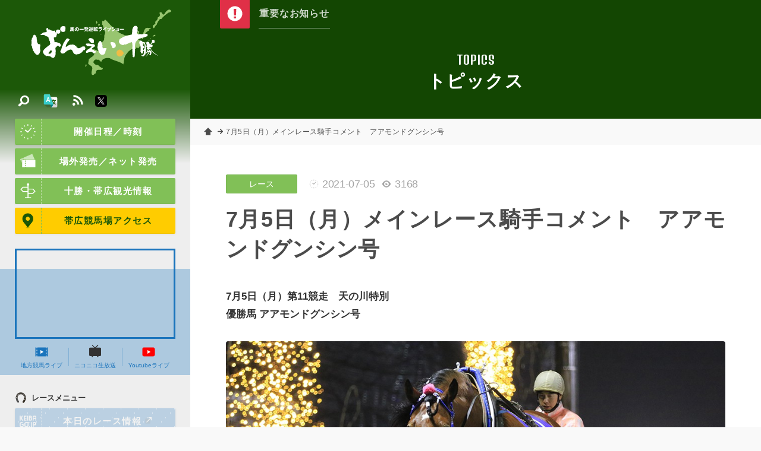

--- FILE ---
content_type: text/html; charset=UTF-8
request_url: https://banei-keiba.or.jp/img_info.php
body_size: 10
content:
success,data/img/000001/26/0000012618,C39aEfGi1625485211,jpg

--- FILE ---
content_type: text/css
request_url: https://banei-keiba.or.jp/tools/fancybox/jquery.fancybox.css?v=2.1.4
body_size: 4936
content:
/*! fancyBox v2.1.4 fancyapps.com | fancyapps.com/fancybox/#license */

a.fancybox                            { position:relative; display:block; }
a.fancybox:before                     { content:""; position:absolute; bottom:10px; right:10px; z-index:4; width:30px; height:30px; display:block; background:url(zoom.svg) no-repeat center center rgba(0,0,0,0.2); background-size:16px; border-radius:50%; transition:all 0.4s ease;  }
a.fancybox:hover:before               { background-color:rgba(25,0,100,0); }
a.fancybox:after                      { content:""; position:absolute; bottom:25px; right:25px; z-index:2; width:0; height:0; display:block; background:#006; border-radius:50%; transition:all 0.2s ease; }
a.fancybox:hover:after                { bottom:10px; right:10px; width:30px; height:30px; }
.fancybox-wrap,
.fancybox-skin,
.fancybox-outer,
.fancybox-inner,
.fancybox-image,
.fancybox-wrap iframe,
.fancybox-wrap object,
.fancybox-nav,
.fancybox-nav span,
.fancybox-tmp                         { padding:0; margin:0; border:0; outline:none; vertical-align:top; }
.fancybox-wrap                        { position:absolute; top:0; left:0; z-index:8020; }
.fancybox-skin                        { position:relative; background:#000; color:#fff; text-shadow:none; border-radius:20px; overflow:hidden; }
.fancybox-opened                      { z-index:8030; }
.fancybox-outer,
.fancybox-inner                       { position:relative; }
.fancybox-inner                       { overflow:hidden; }
.fancybox-type-iframe .fancybox-inner { -webkit-overflow-scrolling:touch; }
.fancybox-error                       { color:#444; font:14px/20px "Helvetica Neue",Helvetica,Arial,sans-serif; margin:0; padding:15px; white-space:nowrap; }
.fancybox-image,
.fancybox-iframe                      { display:block; width:100%; height:100%; }
.fancybox-image                       { max-width:100%; max-height:100%;  }
#fancybox-loading,
.fancybox-close,
.fancybox-prev span,
.fancybox-next span                   { background-size:30px 30px; }
#fancybox-loading                     { position:fixed; top:50%; left:50%; margin-top:-22px; margin-left:-22px; background-position:0 -108px; opacity:0.8; cursor:pointer; z-index:8060; }
#fancybox-loading div                 { width: 44px; height:44px; }
.fancybox-close                       { position:absolute; top:5px; right:5px; background:url(btn_close.png) no-repeat center center #f03a22; background-size:30px; width:36px; height:36px; cursor:pointer; z-index:8040; }
.fancybox-nav                         { position:absolute; top:0; width:40%; height:100%; cursor:pointer; text-decoration:none; -webkit-tap-highlight-color:rgba(0,0,0,0); z-index:8040; }
.fancybox-prev                        { left:0px; background:url(btn_prev.png) no-repeat left center; background-size:30px 30px; }
.fancybox-next                        { right:0px; background:url(btn_next.png) no-repeat right center; background-size:30px 30px; }
.fancybox-nav span                    { position:absolute; top:50%; width:36px; height:36px; margin-top:-18px; cursor:pointer; z-index:8040; visibility:hidden; }
.fancybox-prev span                   { left:10px; background-position:0 -36px; }
.fancybox-next span                   { right:10px; background-position:0 -72px; }
.fancybox-nav:hover span              { visibility:visible; }
.fancybox-tmp                         { position:absolute; top:-99999px; left:-99999px; visibility:hidden; max-width:99999px; max-height:99999px; overflow:visible !important; }

/* ボタン */
.fancybox-item                        { border-radius:50%; } 

/* Overlay helper */
.fancybox-lock                        { overflow:hidden; }
.fancybox-overlay                     { position:absolute; top:0; left:0; overflow:hidden; display:none; z-index:8010; background:url('bg.png'); }
.fancybox-overlay-fixed               { position:fixed; bottom:0; right:0; }
.fancybox-lock .fancybox-overlay      { overflow:auto; overflow-y:scroll; }

/* Title helper */
.fancybox-title                       { visibility:hidden; font:normal 13px/20px "Helvetica Neue",Helvetica,Arial,sans-serif; position:relative; text-shadow:none; z-index:8050; }
.fancybox-opened .fancybox-title      { visibility:visible; }
.fancybox-title-float-wrap            { position:absolute; bottom:0; right:50%; margin-bottom:-35px; z-index:8050; text-align:center; }
.fancybox-title-float-wrap .child     { display:inline-block; margin-right:-100%; padding:2px 20px; background:transparent; background:rgba(0,0,0,.8); border-radius:15px; text-shadow:0 1px 2px #222; color:#FFF; font-weight:bold; line-height:24px; white-space:nowrap; }
.fancybox-title-outside-wrap          { position:relative; margin-top:10px; color:#fff; }
.fancybox-title-inside-wrap           { padding-top:10px; }
.fancybox-title-over-wrap             { position:absolute; bottom:0; left:0; color:#fff; padding:10px; background:#000; background:rgba(0,0,0,.4); }

--- FILE ---
content_type: image/svg+xml
request_url: https://banei-keiba.or.jp/img/common/wt/time.svg
body_size: 3017
content:
<?xml version="1.0" encoding="utf-8"?>
<!-- Generator: Adobe Illustrator 15.0.0, SVG Export Plug-In . SVG Version: 6.00 Build 0)  -->
<!DOCTYPE svg PUBLIC "-//W3C//DTD SVG 1.1//EN" "http://www.w3.org/Graphics/SVG/1.1/DTD/svg11.dtd">
<svg version="1.1" id="_x32_" xmlns="http://www.w3.org/2000/svg" xmlns:xlink="http://www.w3.org/1999/xlink" x="0px" y="0px"
	 width="511.98px" height="512.012px" viewBox="0 0 511.98 512.012" enable-background="new 0 0 511.98 512.012"
	 xml:space="preserve">
<g>
	<path fill="#FFFFFF" d="M163.786,198.301c-5.39,7.34-4.594,17.102,1.792,21.786l77.014,59.415c0.332,0.248,0.714,0.398,1.078,0.613
		c0.166,0.091,0.316,0.189,0.481,0.264c6.652,3.709,15.477,1.743,21.348-4.727c0.166-0.182,0.349-0.308,0.515-0.489l94.396-111.67
		c5.376-6.03,5.457-14.697,0.233-19.35c-5.242-4.661-13.833-3.541-19.191,2.479l-88.226,94.256l-68.122-47.439
		C178.731,188.755,169.177,190.928,163.786,198.301z"/>
	<path fill="#FFFFFF" d="M69.706,256.496c0-4.072,0.078-8.152,0.51-12.158H21.874c-0.294,4.006-0.374,8.086-0.374,12.158
		c0,4.155,0.079,8.161,0.374,12.167h48.342C69.784,264.656,69.706,260.575,69.706,256.496z"/>
	<path fill="#FFFFFF" d="M487.135,244.338h-48.342h-0.514v24.325h0.514h48.342c0.296-4.006,0.365-8.087,0.365-12.167
		C487.5,252.424,487.431,248.344,487.135,244.338z"/>
	<path fill="#FFFFFF" d="M155.207,100.621c4.566-2.886,9.232-5.614,13.967-8.028c0.654-0.324,1.21-0.646,1.849-0.888L146.931,49.84
		c-6.025,3.061-11.905,6.438-17.607,10.126l24.105,41.866C154,101.426,154.638,101.027,155.207,100.621z"/>
	<path fill="#FFFFFF" d="M47.869,148.921l41.849,24.093l10.126-17.589l-41.865-24.11C54.28,137.02,50.909,142.883,47.869,148.921z"
		/>
	<path fill="#FFFFFF" d="M418.416,341.819c-2.505,4.735-5.15,9.396-8.12,13.891c-0.397,0.571-0.816,1.21-1.211,1.774l41.866,24.093
		c3.699-5.699,7.07-11.479,10.195-17.499l-41.77-24.177C419.055,340.532,418.727,341.181,418.416,341.819z"/>
	<path fill="#FFFFFF" d="M90.601,341.742l-0.962-1.84l-41.77,24.092c2.969,6.039,6.411,11.885,10.11,17.582l41.865-24.092
		c-0.394-0.564-0.813-1.203-1.211-1.775C95.751,351.215,93.018,346.554,90.601,341.742z"/>
	<path fill="#FFFFFF" d="M461.147,148.921c-3.056-6.036-6.497-11.9-10.195-17.605l-41.865,24.109l10.203,17.589L461.147,148.921z"/>
	<path fill="#FFFFFF" d="M155.207,412.28c-0.568-0.398-1.206-0.804-1.779-1.21l-24.105,41.865
		c5.702,3.699,11.583,7.148,17.607,10.217l24.091-41.874c-0.639-0.23-1.194-0.563-1.848-0.879
		C164.438,417.978,159.772,415.257,155.207,412.28z"/>
	<path fill="#FFFFFF" d="M337.906,91.615l17.596,10.217l24.104-41.866c-5.699-3.689-11.493-7.065-17.512-10.126L337.906,91.615z"/>
	<path fill="#FFFFFF" d="M242.337,440.784v48.276c4.015,0.364,8.087,0.439,12.163,0.439c4.081,0,8.156-0.075,12.168-0.439v-48.276
		v-0.505h-24.331V440.784L242.337,440.784z"/>
	<path fill="#FFFFFF" d="M266.668,72.216V23.939c-4.012-0.364-8.088-0.439-12.168-0.439c-4.075,0-8.147,0.075-12.163,0.439v48.276
		v0.505h24.331V72.216z"/>
	<path fill="#FFFFFF" d="M337.906,421.37l24.188,41.781c6.019-3.143,11.813-6.518,17.512-10.217l-24.104-41.865L337.906,421.37z"/>
</g>
</svg>


--- FILE ---
content_type: image/svg+xml
request_url: https://banei-keiba.or.jp/img/common/bk/view.svg
body_size: 2386
content:
<?xml version="1.0" encoding="utf-8"?>
<!-- Generator: Adobe Illustrator 15.0.0, SVG Export Plug-In . SVG Version: 6.00 Build 0)  -->
<!DOCTYPE svg PUBLIC "-//W3C//DTD SVG 1.1//EN" "http://www.w3.org/Graphics/SVG/1.1/DTD/svg11.dtd">
<svg version="1.1" id="_x32_" xmlns="http://www.w3.org/2000/svg" xmlns:xlink="http://www.w3.org/1999/xlink" x="0px" y="0px"
	 width="511.981px" height="512.012px" viewBox="0 0 511.981 512.012" enable-background="new 0 0 511.981 512.012"
	 xml:space="preserve">
<g>
	<path fill="#4B4B4B" d="M487.62,252.066c-0.367-1.827-0.732-2.847-1.063-3.793c-0.658-1.767-1.289-3.102-2.029-4.615
		c-2.723-5.438-7.094-12.801-13.09-22.066c-8.943-13.805-21.268-31.296-35.227-48.559c-13.973-17.261-29.469-34.258-45.248-47.095
		c-22.314-18.124-44.016-32.218-66.238-41.795C302.516,74.558,279.786,69.581,256,69.596c-23.785-0.015-46.518,4.962-68.727,14.548
		c-22.229,9.576-43.921,23.671-66.237,41.787c-23.471,19.144-46.582,47.563-64.432,72.245
		c-8.903,12.342-16.409,23.711-21.821,32.583c-2.718,4.442-4.896,8.244-6.575,11.453c-0.845,1.63-1.555,3.084-2.237,4.714
		c-0.343,0.832-0.673,1.688-1.04,2.89c-0.179,0.608-0.373,1.315-0.551,2.253c-0.173,0.945-0.374,2.113-0.381,3.933
		c0.008,1.811,0.208,2.986,0.381,3.934c0.358,1.826,0.731,2.838,1.06,3.793c0.66,1.768,1.291,3.103,2.029,4.606
		c2.725,5.438,7.097,12.81,13.09,22.073c8.939,13.807,21.268,31.306,35.227,48.568c13.972,17.262,29.47,34.25,45.249,47.086
		c22.315,18.125,44.008,32.211,66.237,41.796c22.209,9.577,44.941,14.563,68.727,14.547c23.787,0.016,46.517-4.97,68.726-14.547
		c22.223-9.587,43.924-23.671,66.238-41.788c23.471-19.146,46.58-47.563,64.434-72.245c8.902-12.341,16.408-23.712,21.82-32.581
		c2.715-4.451,4.895-8.243,6.574-11.463c0.846-1.629,1.557-3.084,2.236-4.704c0.336-0.833,0.674-1.688,1.039-2.897
		c0.18-0.607,0.373-1.308,0.551-2.244c0.172-0.946,0.377-2.123,0.381-3.935C487.993,254.181,487.792,253.013,487.62,252.066z
		 M256,382.357c-69.821,0-126.409-56.572-126.409-126.356c0-69.77,56.587-126.359,126.409-126.359
		c69.823,0,126.409,56.589,126.409,126.359C382.409,325.785,325.823,382.357,256,382.357z"/>
	<path fill="#4B4B4B" d="M287.647,250.158c-6.635,1.218-13.426-1.136-17.861-6.205c-4.445-5.084-5.877-12.111-3.777-18.529
		l8.23-25.16c-5.742-1.876-11.861-2.912-18.24-2.912c-32.412,0-58.677,26.245-58.677,58.645c0,32.399,26.266,58.662,58.677,58.662
		c32.414,0,58.677-26.263,58.677-58.662c0-3.636-0.379-7.191-1.014-10.646L287.647,250.158z"/>
</g>
</svg>


--- FILE ---
content_type: image/svg+xml
request_url: https://banei-keiba.or.jp/img/common/bk/program.svg
body_size: 6184
content:
<?xml version="1.0" encoding="utf-8"?>
<!-- Generator: Adobe Illustrator 15.0.0, SVG Export Plug-In . SVG Version: 6.00 Build 0)  -->
<!DOCTYPE svg PUBLIC "-//W3C//DTD SVG 1.1//EN" "http://www.w3.org/Graphics/SVG/1.1/DTD/svg11.dtd">
<svg version="1.1" xmlns="http://www.w3.org/2000/svg" xmlns:xlink="http://www.w3.org/1999/xlink" x="0px" y="0px" width="512px"
	 height="512px" viewBox="0 0 512 512" enable-background="new 0 0 512 512" xml:space="preserve">
<g id="_x32_">
	<path fill="#3C372E" d="M368.334,260.334l-12.291-32.679l-11.8,18.628l12.564,18.56c1.243,3.181,4.83,4.752,8.021,3.509
		C368.007,267.107,369.582,263.514,368.334,260.334z"/>
	<g>
		<path fill="#48443E" d="M271.094,243.215l5.156,0.158l4.097,18.775h12.156c0-39.586-20.885-51.286-29.138-51.286H215.56
			c-0.528-1.581-9.294-20.682-9.294-20.682c-3.943-8.562-16.416-22.852-36.393-19.434c-7.883,1.337-15.259,5.256-19.637,11.562
			l-11.697,0.854c-0.875,0.067-1.641,0.611-1.978,1.417c-0.345,0.806-0.211,1.729,0.349,2.409l8.904,10.708
			c0.118,0.144,0.255,0.271,0.409,0.378c0.097,1.286,0.288,2.623,0.563,3.998c0.575,2.814,5.772,25.563,5.772,25.563h15.178
			c0,0,3.368-17.725,3.521-19.09c0.276-2.475,2.007-4.189,3.571,0l7.875,32.445l-22.211,14.695l6.809,30.061l11.625-1.606
			l-0.807-18.831l9.221-5.19l10.032,41.331h14.513l-3.708-33.738h24.943l10.578,13.222l-12.021,13.221l8.41,8.419l20.44-20.438
			l-6.554-14.424h5.35l21.223,33.738h14.842l-5.374-12.159L271.094,243.215z"/>
		<polygon fill="#3C372E" points="231.678,294.154 240.089,302.573 260.529,282.136 253.975,267.712 233.122,267.712 
			243.699,280.934 		"/>
	</g>
	<polygon fill="#3C372E" points="352.645,301.45 300.722,301.45 294.276,287.437 357.5,279.144 357.5,290.909 352.488,290.854 	"/>
	<path fill="#48443E" d="M356.29,200.338c-3.959-2.181-6.938-3.8-9.173-4.997c-5.19-2.783-12.009-1.561-12.009-1.561l-3.625,1.11
		c0.648-1.381,1.054-2.904,1.141-4.521c0.369-6.724-4.79-12.476-11.519-12.841c-6.728-0.364-12.472,4.793-12.837,11.518
		c-0.362,6.729,4.792,12.475,11.516,12.84c0.273,0.015,0.542,0.006,0.812,0.003c-2.572,2.447-4.841,5.252-5.258,7.829l-2.57,11.256
		l-9.309-5.632c0-2.195-0.356-3.95-2.976-3.95c-5.42,0-5.581,6.219-2.488,9.047c5.392,4.094,10.242,7.457,13.007,9.251
		c2.637,1.716,5.507,1.875,7.563-0.517l8.14-10.358c1.969,3.34,4.591,7.714,6.629,11.5c-0.039,0.056-11.008,22.885-12.727,27.212
		c-0.22,0.553-0.2,1.082,0,1.583l0,0l6.024,21.79c0.6,2.516,2.824,4.308,5.41,4.351l0.49,0.009c1.617,0.021,3.161-0.634,4.255-1.819
		c1.104-1.18,1.643-2.772,1.492-4.379l-3.807-17.368l21.571-34.038c0,0,7.061-10.91,8.508-13.072
		C367.347,210.392,366.367,205.885,356.29,200.338z M351.869,217.474l-3.016-7.355l4.957,2.329L351.869,217.474z"/>
	
		<line fill="none" stroke="#333333" stroke-width="8.3007" stroke-linecap="round" stroke-miterlimit="10" x1="200.851" y1="201.3" x2="303.459" y2="217.894"/>
	
		<line fill="none" stroke="#333333" stroke-width="8.3007" stroke-miterlimit="10" x1="161.458" y1="219.897" x2="209.485" y2="197.224"/>
	<path fill="#48443E" d="M307.127,215.699c0-3.082-2.492-5.581-5.582-5.581c-3.079,0-5.576,2.499-5.576,5.581
		c0,3.08,2.497,5.582,5.576,5.582C304.635,221.281,307.127,218.779,307.127,215.699z"/>
	<g>
		<path fill="#333333" d="M293.719,285.115c-0.227-0.827-0.4-1.675-0.534-2.534C293.319,283.44,293.492,284.286,293.719,285.115z"/>
		<path fill="#333333" d="M296.107,290.851c-0.984-1.693-1.768-3.522-2.315-5.447C294.339,287.332,295.122,289.153,296.107,290.851z
			"/>
		<polygon fill="#333333" points="296.112,290.854 296.112,290.854 296.107,290.854 		"/>
		<path fill="#333333" d="M293.791,285.403c-0.028-0.096-0.048-0.191-0.072-0.288C293.743,285.212,293.763,285.308,293.791,285.403z
			"/>
		<path fill="#333333" d="M321.569,290.854c-1.026-3.448-2.138-7.44-2.174-11.711h-0.008
			C319.427,283.412,320.542,287.408,321.569,290.854L321.569,290.854z"/>
		<path fill="#333333" d="M293.185,282.581c-0.028-0.17-0.058-0.338-0.077-0.509C293.132,282.246,293.156,282.411,293.185,282.581z"
			/>
		<path fill="#333333" d="M319.454,279.144c-0.044-0.124-0.071-0.207-0.071-0.218l-9.971-22.639
			c-9.589,3.051-16.541,12.033-16.541,22.639c0,1.068,0.098,2.116,0.236,3.146c0.02,0.171,0.049,0.339,0.077,0.509
			c0.134,0.859,0.308,1.707,0.534,2.534c0.024,0.097,0.044,0.192,0.072,0.288c0.548,1.925,1.331,3.754,2.315,5.447l0.005,0.004
			h21.208h4.249H357.5v-11.711H319.454z"/>
	</g>
	<path fill="#434546" d="M367.347,255.172"/>
	<g>
		<path fill="none" d="M413.711,107.918H96.577c-7.252,0-13.152,5.901-13.152,13.154v214.691c0,7.255,5.9,13.156,13.152,13.156
			h247.953l22.189-81.777l60.147,16.32V121.072C426.867,113.819,420.966,107.918,413.711,107.918z"/>
	</g>
	<polygon fill="#48443E" points="117.232,126.953 144.338,145.757 117.232,164.562 	"/>
	<rect x="223.771" y="363.438" fill="#3C372E" width="83.356" height="30.363"/>
	<g>
		<path fill="#48443E" d="M452.637,479.676l-145.756-39.553l51.083-188.258l145.756,39.549L452.637,479.676z M322.158,431.367
			l121.723,33.031l44.562-164.229L366.72,267.143L322.158,431.367z"/>
	</g>
	<path fill="#48443E" d="M324.5,384.197H167.133c-4.584,0-8.301,3.717-8.301,8.301s3.716,8.301,8.301,8.301H324.5
		c4.584,0,8.301-3.717,8.301-8.301S329.084,384.197,324.5,384.197z"/>
	<path fill="#48443E" d="M96.577,348.92c-7.252,0-13.152-5.901-13.152-13.156V121.072c0-7.253,5.9-13.154,13.152-13.154h317.134
		c7.255,0,13.156,5.901,13.156,13.154v162.391l20.752,5.631V121.072c0-18.696-15.211-33.906-33.908-33.906H96.577
		c-18.695,0-33.904,15.21-33.904,33.906v214.691c0,18.697,15.209,33.908,33.904,33.908h242.321l5.632-20.752H96.577z"/>
	
		<line fill="none" stroke="#48443E" stroke-width="8.3007" stroke-linecap="round" stroke-miterlimit="10" x1="378.992" y1="319.105" x2="452.094" y2="338.941"/>
	
		<line fill="none" stroke="#48443E" stroke-width="8.3007" stroke-linecap="round" stroke-miterlimit="10" x1="372.264" y1="343.903" x2="445.365" y2="363.739"/>
	
		<line fill="none" stroke="#48443E" stroke-width="8.3007" stroke-linecap="round" stroke-miterlimit="10" x1="365.535" y1="368.699" x2="438.638" y2="388.536"/>
	
		<line fill="none" stroke="#48443E" stroke-width="8.3007" stroke-linecap="round" stroke-miterlimit="10" x1="358.808" y1="393.496" x2="413.885" y2="408.439"/>
</g>
<g id="レイヤー_2">
</g>
</svg>
